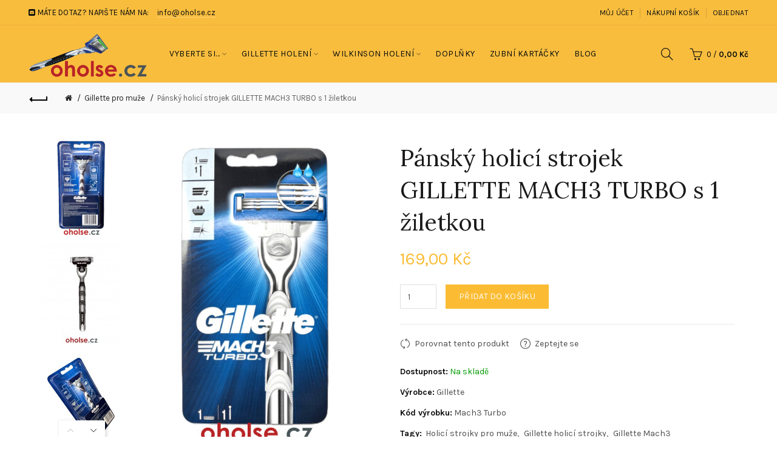

--- FILE ---
content_type: text/html; charset=utf-8
request_url: https://www.oholse.cz/gillette-pro-muze?product_id=96
body_size: 11817
content:
<!DOCTYPE html>
<!--[if IE]><![endif]-->
<!--[if IE 8 ]><html dir="ltr" lang="cs" class="ie8"><![endif]-->
<!--[if IE 9 ]><html dir="ltr" lang="cs" class="ie9"><![endif]-->
<!--[if (gt IE 9)|!(IE)]><!-->
<html dir="ltr" lang="cs">
<!--<![endif]-->
<head>
<meta charset="UTF-8" />
<meta name="viewport" content="width=device-width, initial-scale=1">
<meta http-equiv="X-UA-Compatible" content="IE=edge">
<title>Gillette Mach3 Turbo holicí strojek a žiletka Mach 3 Turbo</title>
<base href="https://www.oholse.cz/" />
<!-- Load essential resources -->
<script src="catalog/view/javascript/jquery/jquery-2.1.1.min.js"></script>
<link href="catalog/view/javascript/bootstrap/css/bootstrap.min.css" rel="stylesheet" media="screen" />
<script src="catalog/view/javascript/bootstrap/js/bootstrap.min.js"></script>
<script src="catalog/view/theme/basel/js/slick.min.js"></script>
<script src="catalog/view/theme/basel/js/basel_common.js"></script>
<!-- Main stylesheet -->
<link href="catalog/view/theme/basel/stylesheet/stylesheet.css" rel="stylesheet">
<!-- Mandatory Theme Settings CSS -->
<style id="basel-mandatory-css">.top_line {line-height:41px;}.header-main,.header-main .sign-in,#logo {line-height:94px;height:94px;}.sticky-enabled.sticky-active .sticky-header.short:not(.slidedown) .header-main,.sticky-enabled.offset250 .sticky-header.slidedown .header-main,.sticky-enabled.sticky-active .sticky-header.short .header-main .sign-in,.sticky-enabled.sticky-active .sticky-header.short:not(.slidedown) .header-main #logo,.sticky-enabled.sticky-active .header6 .sticky-header.short .header-main #logo {line-height:70px;height:70px;}@media (max-width: 991px) {.header-main,.sticky-enabled.offset250 .sticky-header.slidedown .header-main,#logo,.sticky-enabled.sticky-active .sticky-header.short .header-main #logo {line-height:70px;height:70px;}}.table-cell.menu-cell,.main-menu:not(.vertical) > ul,.main-menu:not(.vertical) > ul > li,.main-menu:not(.vertical) > ul > li > a,.main-menu:not(.vertical) > ul > li.dropdown-wrapper > a .fa-angle-down,.main-menu.vertical .menu-heading {line-height:68px;height:68px;}.sticky-enabled.sticky-active .table-cell.menu-cell:not(.vertical),.sticky-enabled.sticky-active .main-menu:not(.vertical) > ul,.sticky-enabled.sticky-active .main-menu:not(.vertical) > ul > li,.sticky-enabled.sticky-active .main-menu:not(.vertical) > ul > li > a,.sticky-enabled.sticky-active .main-menu:not(.vertical) > ul > li.dropdown-wrapper > a .fa-angle-down {line-height:70px;height:70px;}.full-search-wrapper .search-main input,.full-search-wrapper .search-category select {height:48px;min-height:48px;}@media (min-width: 992px) {.sticky-enabled.sticky-active .header3 .sticky-header-placeholder,.sticky-enabled.offset250 .header5 .header-main {padding-bottom:70px;}}#logo img {max-width:195px;}</style>
<!-- Plugin Stylesheet(s) -->
<link href="catalog/view/javascript/jquery/magnific/magnific-popup.css" rel="stylesheet" media="screen" />
<link href="catalog/view/javascript/jquery/datetimepicker/bootstrap-datetimepicker.min.css" rel="stylesheet" media="screen" />
<link href="//fonts.googleapis.com/css?family=Karla:400,400i,700,700i%7CLora:400,400i" rel="stylesheet" media="screen" />
<!-- Pluing scripts(s) -->
<script src="catalog/view/javascript/jquery/magnific/jquery.magnific-popup.min.js"></script>
<script src="catalog/view/javascript/jquery/datetimepicker/moment/moment.min.js"></script>
<script src="catalog/view/javascript/jquery/datetimepicker/moment/moment-with-locales.min.js"></script>
<script src="catalog/view/javascript/jquery/datetimepicker/bootstrap-datetimepicker.min.js"></script>
<script src="catalog/view/theme/basel/js/theia-sticky-sidebar.min.js"></script>
<!-- Page specific meta information -->
<link href="https://www.oholse.cz/index.php?route=product/product&amp;product_id=96" rel="canonical" />
<meta property="og:image" content="https://www.oholse.cz/image/cache/catalog/Mach3-Turbo/Strojek-1-Ziletka/mach3-turbo-holici-strojek-od-gillette-pro-muze-406x516.jpg" />
<link href="https://www.oholse.cz/image/catalog/cart.png" rel="icon" />
<!-- Analytic tools -->
<!-- Custom Color Scheme -->
<style id="basel-color-scheme">a:hover, a:focus, .menu-cell .dropdown-inner a:hover, .link-hover-color:hover, .primary-color, .cm_item .primary-color, .nav-tabs.text-center.nav-tabs-sm > li.active {color:#b82426;}.primary-bg-color, .widget-title-style2 .widget .widget-title-separator:after, .nav-tabs.text-center.nav-tabs-sm > li.active > a:after,.nav-tabs > li > a:hover,.nav-tabs > li > a:focus,.nav-tabs > li.active > a,.nav-tabs > li.active > a:hover,.nav-tabs > li.active > a:focus {background-color:#b82426;}div.ui-slider-range.ui-widget-header, .ui-state-default, .ui-widget-content .ui-state-default {background:#b82426 !important;}.primary-color-border, .nav-tabs {border-color:#b82426!important;}.top_notificaiton {background-color:#0a0f0d;}.top_notificaiton, .top_notificaiton a {color:#fffbf0;}.top_line {background-color:#f9bd3e;}.top_line, .top_line a {color:#0a0f0d;}.top_line .anim-underline:after, .top_line .links ul > li + li:before, .top_line .links .setting-ul > .setting-li:before {background-color:#0a0f0d;}.header-style {background-color:#f9bd3e;}.header-main, .header-main a:not(.btn), .header-main .main-menu > ul > li > a:hover {color:#0a0f0d;}.header-main .sign-in:after, .header-main .anim-underline:after, .header-main .sign-in .anim-underline:after {background-color:#0a0f0d;}.main-menu:not(.vertical) > ul > li:hover > a > .top, .header-main .shortcut-wrapper:hover .icon-magnifier, .header-main #cart:hover .shortcut-wrapper {opacity:0.8;}.shortcut-wrapper .counter {background-color:#b82426;}.header-bottom, .menu-style {background-color:#0a0f0d;}.menu-style .main-menu a > .top,.menu-style .main-menu a > .fa-angle-down, .menu-style .main-menu .search-trigger {color:#fffbf0;}.menu-tag.sale {background-color:#b82426;}.menu-tag.sale:before {color:#b82426;}.menu-tag.new {background-color:#b82426;}.menu-tag.new:before {color:#b82426;}.vertical-menu-bg, .vertical-menu-bg.dropdown-content {background-color:#0a0f0d;}.main-menu.vertical > ul > li:hover > a {background-color:#fbbc34;}.title_in_bc .breadcrumb-holder {background-color:#b82426;}.title_in_bc .breadcrumb-holder, .title_in_bc .breadcrumb-holder .basel-back-btn {color:#fffbf0;}.title_in_bc .basel-back-btn>i,.title_in_bc .basel-back-btn>i:after {background-color:#fffbf0;}.btn-primary, a.btn-primary,.btn-neutral {background-color:#fbbc34;color:#fffbf0;}.btn-primary:hover,.btn-primary.active,.btn-primary:focus,.btn-default:hover,.btn-default.active,.btn-default:focus {background-color:#b82426!important;color:#fffbf0 !important;}.btn-contrast-outline {border-color:#b82426;color:#b82426;}.btn-contrast, a.btn-contrast, .btn-contrast-outline:hover {background-color:#b82426;}.sale_badge {background-color:#b82426;color:#fffbf0}.new_badge {background-color:#fffbf0;color:#0a0f0d}.price, #cart-content .totals tbody > tr:last-child > td:last-child {color:#fbbc34}#footer {background-color:#f9bd3e;}#footer, #footer a, #footer a:hover, #footer h5 {color:#0a0f0d;}#footer .footer-copyright:before {background-color:#0a0f0d;opacity:0.05;}#footer h5:after {background-color:#b82426;}body.boxed-layout {background-color:#ececec;}body.boxed-layout {background-position:center center;background-repeat:no-repeat;background-size:auto;background-attachment:scroll;background-image:url(https://www.oholse.cz/image/catalog/oholse-logo.png);};</style>
</head>
<body class="product-product-96 product-style2 global-cart-basket sticky-enabled wishlist_disabled hide_ex_tax default_bc full_width_bc normal_height_bc">
<div class="main-menu-wrapper hidden-md hidden-lg">
<ul class="mobile-top">
    <li class="mobile-lang-curr"></li>
        <li class="search">
        <div class="search-holder-mobile">
        <input type="text" name="search-mobile" value="" placeholder="" class="form-control" /><a class="fa fa-search"></a>
        </div>
    </li>
    </ul>
<ul class="categories">
<!-- Mega menu -->




  		                              


<!-- Top level items -->
<li class=" has-sub dropdown-wrapper from-bottom">
<a  class=" ">
<span class="top">Vyberte si...</span><i class='fa fa-angle-down'></i>
</a>
<!-- Sub Menu items -->
<!-- if full width -->
<div class="dropdown-content sub-holder dropdown-left narrow" style="background-image:url('https://www.oholse.cz/image/catalog/panacek-radce-ziletek-oholse.png');
background-position:right top;
">


<div class="dropdown-inner">
<div class="row">




<div class="col-xs-12 col-sm-2 ">
<div class="menu-item">
<h4 class="column-title"><b>Pánské žiletky podle strojku...</b></h4>
<!-- HTML CONTENT -->
<div class="html hover-menu">
<ul>
<li><b>Potřebuji žiletky pro svůj pánský strojek od Gillette řady...</b></li>
<li><a href="https://www.oholse.cz/gillette-pro-muze/ziletky-gillette-pro-muze/ziletky-rada-fusion">Fusion</a></li>
<li><a href="https://www.oholse.cz/gillette-pro-muze/ziletky-gillette-pro-muze/ziletky-rada-mach3">Mach3</a></li>
<li><a href="https://www.oholse.cz/gillette-pro-muze/ziletky-gillette-pro-muze/ziletky-rada-sensor">Sensor</a></li>
<li><a href="https://www.oholse.cz/gillette-pro-muze/ziletky-gillette-pro-muze">Jiné</a></li>
<li><b>Potřebuji žiletky pro svůj pánský strojek od Wilkinson řady...</b></li>
<li><a href="https://www.oholse.cz/wilkinson-pro-muze/quattro">Quattro</a></li>
<li><a href="https://www.oholse.cz/wilkinson-pro-muze/hydro">Hydro</a></li>
</ul>
</div>
</div>
</div>




<div class="col-xs-12 col-sm-2 ">
<div class="menu-item">
<h4 class="column-title"><b>Dámské žiletky podle strojku...</b></h4>
<!-- HTML CONTENT -->
<div class="html hover-menu">
<ul>
<li><b>Potřebuji žiletky pro svůj dámský strojek od Gillette řady Venus...</b></li>
<li><a href="https://www.oholse.cz/gillette-pro-zeny/ziletky-pro-zeny">Můžete využít kterékoliv žiletky</a></li>
<li><b>Potřebuji žiletky pro svůj dámský strojek od Wilkinson řady...</b></li>
<li><a href="https://www.oholse.cz/wilkinson-pro-zeny/rada-quattro">Quattro</a></li>
<li><a href="https://www.oholse.cz/wilkinson-pro-zeny/ziletky-damske">Lady Protector</a></li>
<li><a href="https://www.oholse.cz/wilkinson-pro-zeny/rada-intuition">Intuition</a></li>
</ul>
</div>
</div>
</div>




<div class="col-xs-12 col-sm-2 ">
<div class="menu-item">
<h4 class="column-title"><b>Pánský strojek podle žiletek...</b></h4>
<!-- HTML CONTENT -->
<div class="html hover-menu">
<ul>
<li><b>Potřebuji holicí strojek pro své pánské žiletky od Gillette řady...</b></li>
<li><a href="https://www.oholse.cz/gillette-pro-muze/panske-strojky-gillette/strojky-rada-fusion">Fusion</a></li>
<li><a href="https://www.oholse.cz/gillette-pro-muze/panske-strojky-gillette/strojky-rada-mach3">Mach3</a></li>
<li><a href="https://www.oholse.cz/gillette-pro-muze/panske-strojky-gillette/strojky-rada-sensor">Sensor</a></li>
<li><a href="https://www.oholse.cz/gillette-pro-muze/panske-strojky-gillette">Jiný</a></li>
<li><b>Potřebuji holicí strojek pro své pánské žiletky od Wilkinson řady...</b></li>
<li><a href="https://www.oholse.cz/wilkinson-pro-muze/quattro">Quattro</a></li>
<li><a href="https://www.oholse.cz/wilkinson-pro-muze/hydro">Hydro</a></li>
<li><a href="https://www.oholse.cz/wilkinson-pro-muze/panske-hlavice">Jiný</a></li>
</ul>
</div>
</div>
</div>




<div class="col-xs-12 col-sm-2 ">
<div class="menu-item">
<h4 class="column-title"><b>Dámský strojek podle žiletek...</b></h4>
<!-- HTML CONTENT -->
<div class="html hover-menu">
<ul>
<li><b>Potřebuji holicí strojek pro své dámské žiletky od Gillette řady Venus...</b></li>
<li><a href="https://www.oholse.cz/gillette-pro-zeny/ziletky-pro-zeny">Můžete využít kterékoliv žiletky</a></li>
<li><b>Potřebuji holicí strojek pro své dámské žiletky od Wilkinson řady...</b></li>
<li><a href="https://www.oholse.cz/wilkinson-pro-zeny/rada-quattro">Quattro</a></li>
<li><a href="https://www.oholse.cz/wilkinson-pro-zeny/strojky-pro-zeny">Lady Protector</a></li>
<li><a href="https://www.oholse.cz/wilkinson-pro-zeny/rada-intuition">Intuition</a></li>
</ul>
</div>
</div>
</div>
</div> <!-- row -->
</div>


</div>
</li>



  		                              


<!-- Top level items -->
<li class=" has-sub dropdown-wrapper from-bottom">
<a  class=" ">
<span class="top">Gillette holení</span><i class='fa fa-angle-down'></i>
</a>
<!-- Sub Menu items -->
<!-- if full width -->
<div class="dropdown-content sub-holder dropdown-left narrow" style="">


<div class="dropdown-inner">
<div class="row">




<div class="col-xs-12 col-sm-2 ">
<div class="menu-item">
<h4 class="column-title"><b>Žiletky Gillette pro muže</b></h4>
<!-- HTML CONTENT -->
<div class="html hover-menu">
<ul>
<li><a href="https://www.oholse.cz/gillette-pro-muze/ziletky-gillette-pro-muze/ziletky-rada-fusion">Řada Fusion</a></li>
<li><a href="https://www.oholse.cz/gillette-pro-muze/ziletky-gillette-pro-muze/ziletky-rada-mach3">Řada Mach3</a></li>
<li><a href="https://www.oholse.cz/gillette-pro-muze/ziletky-gillette-pro-muze/ziletky-rada-sensor">Řada Sensor</a></li>
<li><a href="https://www.oholse.cz/gillette-pro-muze/ziletky-gillette-pro-muze">Další žiletky</a></li>
</li>
</ul>
</div>
</div>
</div>




<div class="col-xs-12 col-sm-2 ">
<div class="menu-item">
<h4 class="column-title"><b>Žiletky Gillette pro ženy</b></h4>
<!-- HTML CONTENT -->
<div class="html hover-menu">
<ul>
<li><a href="https://www.oholse.cz/gillette-pro-zeny/ziletky-pro-zeny">Dámské žiletky Gillette</a></li>
</ul>
</div>
</div>
</div>




<div class="col-xs-12 col-sm-2 ">
<div class="menu-item">
<h4 class="column-title"><b>Holicí strojky Gillette pro muže</b></h4>
<!-- HTML CONTENT -->
<div class="html hover-menu">
<ul>
<li><a href="https://www.oholse.cz/gillette-pro-muze/panske-strojky-gillette/strojky-rada-fusion">Řada Fusion</a></li>
<li><a href="https://www.oholse.cz/gillette-pro-muze/panske-strojky-gillette/strojky-rada-mach3">Řada Mach3</a></li>
<li><a href="https://www.oholse.cz/gillette-pro-muze/panske-strojky-gillette/strojky-rada-sensor">Řada Sensor</a></li>
<li><a href="https://www.oholse.cz/gillette-pro-muze/panske-strojky-gillette">Další holicí strojky</a></li>
</ul>
</div>
</div>
</div>




<div class="col-xs-12 col-sm-2 ">
<div class="menu-item">
<h4 class="column-title"><b>Holicí strojky Gillette pro ženy</b></h4>
<!-- HTML CONTENT -->
<div class="html hover-menu">
<ul>
<li><a href="https://www.oholse.cz/gillette-pro-zeny/holici-strojky-zeny">Dámské holicí strojky Gillette</a></li>
</ul>
</div>
</div>
</div>




<div class="col-xs-12 col-sm-2 ">
<div class="menu-item">
<h4 class="column-title"><b>Gely &amp; Pěny</b></h4>
<!-- HTML CONTENT -->
<div class="html hover-menu">
<ul>
<li><a href="https://www.oholse.cz/doplnky-pro-holeni">Gely & pěny pro holení</a></li>
</ul>
</div>
</div>
</div>
</div> <!-- row -->
</div>


</div>
</li>



  		                              


<!-- Top level items -->
<li class=" has-sub dropdown-wrapper from-bottom">
<a  class=" ">
<span class="top">Wilkinson holení</span><i class='fa fa-angle-down'></i>
</a>
<!-- Sub Menu items -->
<!-- if full width -->
<div class="dropdown-content sub-holder dropdown-left narrow" style="">


<div class="dropdown-inner">
<div class="row">




<div class="col-xs-12 col-sm-2 ">
<div class="menu-item">
<h4 class="column-title"><b>Žiletky Wilkinson pro muže</b></h4>
<!-- HTML CONTENT -->
<div class="html hover-menu">
<ul>
<li><a href="https://www.oholse.cz/wilkinson-pro-muze/quattro">Řada Quattro</a></li>
<li><a href="https://www.oholse.cz/wilkinson-pro-muze/hydro">Řada Hydro</a></li>
<li><a href="https://www.oholse.cz/wilkinson-pro-muze/panske-hlavice">Další žiletky</a></li>
</li>
</ul>
</div>
</div>
</div>




<div class="col-xs-12 col-sm-2 ">
<div class="menu-item">
<h4 class="column-title"><b>Žiletky Wilkinson pro ženy</b></h4>
<!-- HTML CONTENT -->
<div class="html hover-menu">
<ul>
<li><a href="https://www.oholse.cz/wilkinson-pro-zeny/rada-quattro">Řada Quattro</a></li>
<li><a href="https://www.oholse.cz/wilkinson-pro-zeny/ziletky-damske">Řada Lady Protector</a></li>
<li><a href="https://www.oholse.cz/wilkinson-pro-zeny/rada-intuition">Řada Intuition</a></li>
<li><a href="https://www.oholse.cz/wilkinson-pro-zeny/ziletky-damske">Další žiletky</a></li>
</ul>
</div>
</div>
</div>




<div class="col-xs-12 col-sm-2 ">
<div class="menu-item">
<h4 class="column-title"><b>Holicí strojky Wilkinson pro muže</b></h4>
<!-- HTML CONTENT -->
<div class="html hover-menu">
<ul>
<li><a href="https://www.oholse.cz/wilkinson-pro-muze/quattro">Řada Quattro</a></li>
<li><a href="https://www.oholse.cz/wilkinson-pro-muze/hydro">Řada Hydro</a></li>
<li><a href="https://www.oholse.cz/wilkinson-pro-muze/holici-strojky-muze">Další holicí strojky</a></li>
</ul>
</div>
</div>
</div>




<div class="col-xs-12 col-sm-2 ">
<div class="menu-item">
<h4 class="column-title"><b>Holicí strojky Wilkinson pro ženy</b></h4>
<!-- HTML CONTENT -->
<div class="html hover-menu">
<ul>
<li><a href="https://www.oholse.cz/wilkinson-pro-zeny/rada-quattro">Řada Quattro</a></li>
<li><a href="https://www.oholse.cz/wilkinson-pro-zeny/strojky-pro-zeny">Řada Lady Protector</a></li>
<li><a href="https://www.oholse.cz/wilkinson-pro-zeny/rada-intuition">Řada Intuition</a></li>
<li><a href="https://www.oholse.cz/wilkinson-pro-zeny/strojky-pro-zeny">Další holicí strojky</a></li>
</ul>
</div>
</div>
</div>




<div class="col-xs-12 col-sm-2 ">
<div class="menu-item">
<h4 class="column-title"><b>Gely &amp; Pěny</b></h4>
<!-- HTML CONTENT -->
<div class="html hover-menu">
<ul>
<li><a href="https://www.oholse.cz/doplnky-pro-holeni">Gely & pěny pro holení</a></li>
</ul>
</div>
</div>
</div>
</div> <!-- row -->
</div>


</div>
</li>



                            


<!-- Top level items -->
<li class="">
<a  href="https://www.oholse.cz/doplnky-pro-holeni"  class=" ">
<span class="top">Doplňky</span>
</a>
</li>



                            


<!-- Top level items -->
<li class="">
<a  href="https://www.oholse.cz/nahradni-kartacky"  class=" ">
<span class="top">Zubní kartáčky</span>
</a>
</li>



                            


<!-- Top level items -->
<li class="">
<a  href="index.php?route=extension/blog/home"  class=" ">
<span class="top">Blog</span>
</a>
</li></ul>
<ul class="categories">
    <li class="static-link"><a class="anim-underline"  href="https://www.oholse.cz/index.php?route=account/account" title="Můj účet">Můj účet</a></li>
<li class="static-link is_wishlist"><a class="anim-underline wishlist-total" href="https://www.oholse.cz/index.php?route=account/wishlist" title="Seznam přání (0)"><span>Seznam přání (0)</span></a></li>
<li class="static-link"><a class="anim-underline"  href="https://www.oholse.cz/index.php?route=checkout/cart" title="Nákupní košík">Nákupní košík</a></li>
<li class="static-link"><a class="anim-underline"  href="https://www.oholse.cz/index.php?route=checkout/checkout" title="Objednat">Objednat</a></li>
</ul>
</div>
<span class="body-cover menu-closer"></span><div class="outer-container main-wrapper">
<div class="header-wrapper header2 fixed-header-possible">

<div class="top_line">
  <div class="container full-width">
  	<div class="table">
        <div class="table-cell left sm-text-center xs-text-center">
            <div class="promo-message"><i class="fa fa-envelope-square"></i> MÁTE DOTAZ? NAPIŠTE NÁM NA: <span style="margin-left:10px; border-bottom: 1px solid rgba(255,255,255,0.3);">info@oholse.cz</span></div>
        </div>
        <div class="table-cell text-right hidden-xs hidden-sm">
            <div class="links">
            <ul>
            <li class="static-link"><a class="anim-underline"  href="https://www.oholse.cz/index.php?route=account/account" title="Můj účet">Můj účet</a></li>
<li class="static-link is_wishlist"><a class="anim-underline wishlist-total" href="https://www.oholse.cz/index.php?route=account/wishlist" title="Seznam přání (0)"><span>Seznam přání (0)</span></a></li>
<li class="static-link"><a class="anim-underline"  href="https://www.oholse.cz/index.php?route=checkout/cart" title="Nákupní košík">Nákupní košík</a></li>
<li class="static-link"><a class="anim-underline"  href="https://www.oholse.cz/index.php?route=checkout/checkout" title="Objednat">Objednat</a></li>
            </ul>
                        </div>
        </div>
    </div> <!-- .table ends -->
  </div> <!-- .container ends -->
</div> <!-- .top_line ends -->
<span class="table header-main sticky-header-placeholder">&nbsp;</span>
<div class="sticky-header outer-container header-style">
  <div class="container full-width">
    <div class="table header-main menu-aligned-left">
    
    <div class="table-cell text-left w20 logo">
    	        <div id="logo">
    	<a href="https://www.oholse.cz/index.php?route=common/home"><img src="https://www.oholse.cz/image/catalog/oholse-logo.png" title="oholse.cz - nejlevnější obchod s holicími potřebami" alt="oholse.cz - nejlevnější obchod s holicími potřebami" /></a>
        </div>
    	    </div>
    
        <div class="table-cell text-center w60 menu-cell hidden-xs hidden-sm">
        <div class="main-menu">
            <ul class="categories">
               
                <!-- Mega menu -->
                                



  		                              


<!-- Top level items -->
<li class=" has-sub dropdown-wrapper from-bottom">
<a  class=" ">
<span class="top">Vyberte si...</span><i class='fa fa-angle-down'></i>
</a>
<!-- Sub Menu items -->
<!-- if full width -->
<div class="dropdown-content sub-holder dropdown-left" style="width:1100px;background-image:url('https://www.oholse.cz/image/catalog/panacek-radce-ziletek-oholse.png');
background-position:right top;
">


<div class="dropdown-inner">
<div class="row">




<div class="col-xs-12 col-sm-2 ">
<div class="menu-item">
<h4 class="column-title"><b>Pánské žiletky podle strojku...</b></h4>
<!-- HTML CONTENT -->
<div class="html hover-menu">
<ul>
<li><b>Potřebuji žiletky pro svůj pánský strojek od Gillette řady...</b></li>
<li><a href="https://www.oholse.cz/gillette-pro-muze/ziletky-gillette-pro-muze/ziletky-rada-fusion">Fusion</a></li>
<li><a href="https://www.oholse.cz/gillette-pro-muze/ziletky-gillette-pro-muze/ziletky-rada-mach3">Mach3</a></li>
<li><a href="https://www.oholse.cz/gillette-pro-muze/ziletky-gillette-pro-muze/ziletky-rada-sensor">Sensor</a></li>
<li><a href="https://www.oholse.cz/gillette-pro-muze/ziletky-gillette-pro-muze">Jiné</a></li>
<li><b>Potřebuji žiletky pro svůj pánský strojek od Wilkinson řady...</b></li>
<li><a href="https://www.oholse.cz/wilkinson-pro-muze/quattro">Quattro</a></li>
<li><a href="https://www.oholse.cz/wilkinson-pro-muze/hydro">Hydro</a></li>
</ul>
</div>
</div>
</div>




<div class="col-xs-12 col-sm-2 ">
<div class="menu-item">
<h4 class="column-title"><b>Dámské žiletky podle strojku...</b></h4>
<!-- HTML CONTENT -->
<div class="html hover-menu">
<ul>
<li><b>Potřebuji žiletky pro svůj dámský strojek od Gillette řady Venus...</b></li>
<li><a href="https://www.oholse.cz/gillette-pro-zeny/ziletky-pro-zeny">Můžete využít kterékoliv žiletky</a></li>
<li><b>Potřebuji žiletky pro svůj dámský strojek od Wilkinson řady...</b></li>
<li><a href="https://www.oholse.cz/wilkinson-pro-zeny/rada-quattro">Quattro</a></li>
<li><a href="https://www.oholse.cz/wilkinson-pro-zeny/ziletky-damske">Lady Protector</a></li>
<li><a href="https://www.oholse.cz/wilkinson-pro-zeny/rada-intuition">Intuition</a></li>
</ul>
</div>
</div>
</div>




<div class="col-xs-12 col-sm-2 ">
<div class="menu-item">
<h4 class="column-title"><b>Pánský strojek podle žiletek...</b></h4>
<!-- HTML CONTENT -->
<div class="html hover-menu">
<ul>
<li><b>Potřebuji holicí strojek pro své pánské žiletky od Gillette řady...</b></li>
<li><a href="https://www.oholse.cz/gillette-pro-muze/panske-strojky-gillette/strojky-rada-fusion">Fusion</a></li>
<li><a href="https://www.oholse.cz/gillette-pro-muze/panske-strojky-gillette/strojky-rada-mach3">Mach3</a></li>
<li><a href="https://www.oholse.cz/gillette-pro-muze/panske-strojky-gillette/strojky-rada-sensor">Sensor</a></li>
<li><a href="https://www.oholse.cz/gillette-pro-muze/panske-strojky-gillette">Jiný</a></li>
<li><b>Potřebuji holicí strojek pro své pánské žiletky od Wilkinson řady...</b></li>
<li><a href="https://www.oholse.cz/wilkinson-pro-muze/quattro">Quattro</a></li>
<li><a href="https://www.oholse.cz/wilkinson-pro-muze/hydro">Hydro</a></li>
<li><a href="https://www.oholse.cz/wilkinson-pro-muze/panske-hlavice">Jiný</a></li>
</ul>
</div>
</div>
</div>




<div class="col-xs-12 col-sm-2 ">
<div class="menu-item">
<h4 class="column-title"><b>Dámský strojek podle žiletek...</b></h4>
<!-- HTML CONTENT -->
<div class="html hover-menu">
<ul>
<li><b>Potřebuji holicí strojek pro své dámské žiletky od Gillette řady Venus...</b></li>
<li><a href="https://www.oholse.cz/gillette-pro-zeny/ziletky-pro-zeny">Můžete využít kterékoliv žiletky</a></li>
<li><b>Potřebuji holicí strojek pro své dámské žiletky od Wilkinson řady...</b></li>
<li><a href="https://www.oholse.cz/wilkinson-pro-zeny/rada-quattro">Quattro</a></li>
<li><a href="https://www.oholse.cz/wilkinson-pro-zeny/strojky-pro-zeny">Lady Protector</a></li>
<li><a href="https://www.oholse.cz/wilkinson-pro-zeny/rada-intuition">Intuition</a></li>
</ul>
</div>
</div>
</div>
</div> <!-- row -->
</div>


</div>
</li>                                



  		                              


<!-- Top level items -->
<li class=" has-sub dropdown-wrapper from-bottom">
<a  class=" ">
<span class="top">Gillette holení</span><i class='fa fa-angle-down'></i>
</a>
<!-- Sub Menu items -->
<!-- if full width -->
<div class="dropdown-content sub-holder dropdown-left" style="width:1100px;">


<div class="dropdown-inner">
<div class="row">




<div class="col-xs-12 col-sm-2 ">
<div class="menu-item">
<h4 class="column-title"><b>Žiletky Gillette pro muže</b></h4>
<!-- HTML CONTENT -->
<div class="html hover-menu">
<ul>
<li><a href="https://www.oholse.cz/gillette-pro-muze/ziletky-gillette-pro-muze/ziletky-rada-fusion">Řada Fusion</a></li>
<li><a href="https://www.oholse.cz/gillette-pro-muze/ziletky-gillette-pro-muze/ziletky-rada-mach3">Řada Mach3</a></li>
<li><a href="https://www.oholse.cz/gillette-pro-muze/ziletky-gillette-pro-muze/ziletky-rada-sensor">Řada Sensor</a></li>
<li><a href="https://www.oholse.cz/gillette-pro-muze/ziletky-gillette-pro-muze">Další žiletky</a></li>
</li>
</ul>
</div>
</div>
</div>




<div class="col-xs-12 col-sm-2 ">
<div class="menu-item">
<h4 class="column-title"><b>Žiletky Gillette pro ženy</b></h4>
<!-- HTML CONTENT -->
<div class="html hover-menu">
<ul>
<li><a href="https://www.oholse.cz/gillette-pro-zeny/ziletky-pro-zeny">Dámské žiletky Gillette</a></li>
</ul>
</div>
</div>
</div>




<div class="col-xs-12 col-sm-2 ">
<div class="menu-item">
<h4 class="column-title"><b>Holicí strojky Gillette pro muže</b></h4>
<!-- HTML CONTENT -->
<div class="html hover-menu">
<ul>
<li><a href="https://www.oholse.cz/gillette-pro-muze/panske-strojky-gillette/strojky-rada-fusion">Řada Fusion</a></li>
<li><a href="https://www.oholse.cz/gillette-pro-muze/panske-strojky-gillette/strojky-rada-mach3">Řada Mach3</a></li>
<li><a href="https://www.oholse.cz/gillette-pro-muze/panske-strojky-gillette/strojky-rada-sensor">Řada Sensor</a></li>
<li><a href="https://www.oholse.cz/gillette-pro-muze/panske-strojky-gillette">Další holicí strojky</a></li>
</ul>
</div>
</div>
</div>




<div class="col-xs-12 col-sm-2 ">
<div class="menu-item">
<h4 class="column-title"><b>Holicí strojky Gillette pro ženy</b></h4>
<!-- HTML CONTENT -->
<div class="html hover-menu">
<ul>
<li><a href="https://www.oholse.cz/gillette-pro-zeny/holici-strojky-zeny">Dámské holicí strojky Gillette</a></li>
</ul>
</div>
</div>
</div>




<div class="col-xs-12 col-sm-2 ">
<div class="menu-item">
<h4 class="column-title"><b>Gely &amp; Pěny</b></h4>
<!-- HTML CONTENT -->
<div class="html hover-menu">
<ul>
<li><a href="https://www.oholse.cz/doplnky-pro-holeni">Gely & pěny pro holení</a></li>
</ul>
</div>
</div>
</div>
</div> <!-- row -->
</div>


</div>
</li>                                



  		                              


<!-- Top level items -->
<li class=" has-sub dropdown-wrapper from-bottom">
<a  class=" ">
<span class="top">Wilkinson holení</span><i class='fa fa-angle-down'></i>
</a>
<!-- Sub Menu items -->
<!-- if full width -->
<div class="dropdown-content sub-holder dropdown-left" style="width:1100px;">


<div class="dropdown-inner">
<div class="row">




<div class="col-xs-12 col-sm-2 ">
<div class="menu-item">
<h4 class="column-title"><b>Žiletky Wilkinson pro muže</b></h4>
<!-- HTML CONTENT -->
<div class="html hover-menu">
<ul>
<li><a href="https://www.oholse.cz/wilkinson-pro-muze/quattro">Řada Quattro</a></li>
<li><a href="https://www.oholse.cz/wilkinson-pro-muze/hydro">Řada Hydro</a></li>
<li><a href="https://www.oholse.cz/wilkinson-pro-muze/panske-hlavice">Další žiletky</a></li>
</li>
</ul>
</div>
</div>
</div>




<div class="col-xs-12 col-sm-2 ">
<div class="menu-item">
<h4 class="column-title"><b>Žiletky Wilkinson pro ženy</b></h4>
<!-- HTML CONTENT -->
<div class="html hover-menu">
<ul>
<li><a href="https://www.oholse.cz/wilkinson-pro-zeny/rada-quattro">Řada Quattro</a></li>
<li><a href="https://www.oholse.cz/wilkinson-pro-zeny/ziletky-damske">Řada Lady Protector</a></li>
<li><a href="https://www.oholse.cz/wilkinson-pro-zeny/rada-intuition">Řada Intuition</a></li>
<li><a href="https://www.oholse.cz/wilkinson-pro-zeny/ziletky-damske">Další žiletky</a></li>
</ul>
</div>
</div>
</div>




<div class="col-xs-12 col-sm-2 ">
<div class="menu-item">
<h4 class="column-title"><b>Holicí strojky Wilkinson pro muže</b></h4>
<!-- HTML CONTENT -->
<div class="html hover-menu">
<ul>
<li><a href="https://www.oholse.cz/wilkinson-pro-muze/quattro">Řada Quattro</a></li>
<li><a href="https://www.oholse.cz/wilkinson-pro-muze/hydro">Řada Hydro</a></li>
<li><a href="https://www.oholse.cz/wilkinson-pro-muze/holici-strojky-muze">Další holicí strojky</a></li>
</ul>
</div>
</div>
</div>




<div class="col-xs-12 col-sm-2 ">
<div class="menu-item">
<h4 class="column-title"><b>Holicí strojky Wilkinson pro ženy</b></h4>
<!-- HTML CONTENT -->
<div class="html hover-menu">
<ul>
<li><a href="https://www.oholse.cz/wilkinson-pro-zeny/rada-quattro">Řada Quattro</a></li>
<li><a href="https://www.oholse.cz/wilkinson-pro-zeny/strojky-pro-zeny">Řada Lady Protector</a></li>
<li><a href="https://www.oholse.cz/wilkinson-pro-zeny/rada-intuition">Řada Intuition</a></li>
<li><a href="https://www.oholse.cz/wilkinson-pro-zeny/strojky-pro-zeny">Další holicí strojky</a></li>
</ul>
</div>
</div>
</div>




<div class="col-xs-12 col-sm-2 ">
<div class="menu-item">
<h4 class="column-title"><b>Gely &amp; Pěny</b></h4>
<!-- HTML CONTENT -->
<div class="html hover-menu">
<ul>
<li><a href="https://www.oholse.cz/doplnky-pro-holeni">Gely & pěny pro holení</a></li>
</ul>
</div>
</div>
</div>
</div> <!-- row -->
</div>


</div>
</li>                                



                            


<!-- Top level items -->
<li class="">
<a  href="https://www.oholse.cz/doplnky-pro-holeni"  class=" ">
<span class="top">Doplňky</span>
</a>
</li>                                



                            


<!-- Top level items -->
<li class="">
<a  href="https://www.oholse.cz/nahradni-kartacky"  class=" ">
<span class="top">Zubní kartáčky</span>
</a>
</li>                                



                            


<!-- Top level items -->
<li class="">
<a  href="index.php?route=extension/blog/home"  class=" ">
<span class="top">Blog</span>
</a>
</li>                                          </ul>
        </div>
    </div>
        
    <div class="table-cell w20 shortcuts text-right"> 
       
       <div class="font-zero">
        
                <div class="icon-element">
        <div class="dropdown-wrapper-click from-top hidden-sx hidden-sm hidden-xs">
        <a class="shortcut-wrapper search-trigger from-top clicker">
        <i class="icon-magnifier icon"></i>
        </a>
        <div class="dropdown-content dropdown-right">
        <div class="search-dropdown-holder">
        <div class="search-holder">
        <div class="search-field">
<input type="text" name="search" value="" placeholder="Hledat" class="form-control main-search-input" />
<span class="btn btn-contrast do-search main">Hledat</span>
</div>
<script>
$(document).ready(function() {
$('.search-holder-mobile input[name=\'search-mobile\']').attr("placeholder", "Hledat").attr("value", "");
});
</script>
        </div>
        </div>
        </div>
        </div>
        </div>
                
        <div class="icon-element is_wishlist">
        <a class="shortcut-wrapper wishlist" href="https://www.oholse.cz/index.php?route=account/wishlist">
        <div class="wishlist-hover"><i class="icon-heart icon"></i><span class="counter wishlist-counter">0</span></div>
        </a>
        </div>
        
        <div class="icon-element catalog_hide">
        <div id="cart" class="dropdown-wrapper from-top">
        <a href="https://www.oholse.cz/index.php?route=checkout/cart" class="shortcut-wrapper cart">
        <i id="cart-icon" class="global-cart icon"></i> <span id="cart-total" class="nowrap">
        <span class="counter cart-total-items">0</span> <span class="slash hidden-md hidden-sm hidden-xs">/</span>&nbsp;<b class="cart-total-amount hidden-sm hidden-xs">0,00 Kč</b>
        </span>
        </a>
        <div class="dropdown-content dropdown-right hidden-sm hidden-xs">
          <ul id="cart-content">
        <li>
      <div class="table empty">
      <div class="table-cell"><i class="global-cart"></i></div>
      <div class="table-cell">Váš nákupní košík je prázdný!</div>
      </div>
    </li>
      </ul>
        </div>
		</div>
        </div>
        
        <div class="icon-element">
        <a class="shortcut-wrapper menu-trigger hidden-md hidden-lg">
        <i class="icon-line-menu icon"></i>
        </a>
        </div>
        
       </div>
        
    </div>
    
    </div> <!-- .table.header_main ends -->
  </div> <!-- .container ends -->
</div> <!-- .sticky ends -->

</div> <!-- .header_wrapper ends --><!-- breadcrumb -->
<div class="breadcrumb-holder">
<div class="container">
<span id="title-holder">&nbsp;</span>
<div class="links-holder">
<a class="basel-back-btn" onClick="history.go(-1); return false;"><i></i></a><span>&nbsp;</span>
</div>
</div>
</div>
<div class="container">

</div>

<style>
.product-page .image-area {
	 
		width: 556px;
	}
.product-page .main-image {
	width:406px;	
}
.product-page .image-additional {
	 
		width: 130px;
		height: 516px;
	}
.product-page .image-additional.has-arrows {
	 
		height: 476px;
	}
@media (min-width: 992px) and (max-width: 1199px) {
.product-page .image-area {
	 
		width: 448.8px;
	}
.product-page .main-image {
	width:324.8px;	
}
.product-page .image-additional {
	 
		width: 104px;
		height: 412.8px;
	}
}
</style>

<ul class="breadcrumb">
        <li><a href="https://www.oholse.cz/index.php?route=common/home"><i class="fa fa-home"></i></a></li>
        <li><a href="https://www.oholse.cz/gillette-pro-muze">Gillette pro muže</a></li>
        <li><a href="https://www.oholse.cz/gillette-pro-muze?product_id=96">Pánský holicí strojek GILLETTE MACH3 TURBO s 1 žiletkou</a></li>
      </ul>

<div class="container product-layout images-left">
  
  <div class="row">
                <div id="content" class="product-main no-min-height col-sm-12">
    
    
    <div class="table product-info product-page">
     
     <div class="table-cell left">
     
          <div class="image-area " id="gallery">
            
                <div class="main-image">
        
                
        		
		
        <a class=" cloud-zoom" id="main-image" href="https://www.oholse.cz/image/cache/catalog/Mach3-Turbo/Strojek-1-Ziletka/mach3-turbo-holici-strojek-od-gillette-pro-muze-910x1155.jpg" rel="position:'inside', showTitle: false"><img src="https://www.oholse.cz/image/cache/catalog/Mach3-Turbo/Strojek-1-Ziletka/mach3-turbo-holici-strojek-od-gillette-pro-muze-406x516.jpg" title="Pánský holicí strojek GILLETTE MACH3 TURBO s 1 žiletkou" alt="Pánský holicí strojek GILLETTE MACH3 TURBO s 1 žiletkou" /></a>
        </div>
        		
                <ul class="image-additional">
                <li>
        <a class="link cloud-zoom-gallery locked" href="https://www.oholse.cz/image/cache/catalog/Mach3-Turbo/Strojek-1-Ziletka/mach3-turbo-gillette-pansky-holici-strojek-koupit-910x1155.jpg" rel="useZoom: 'main-image', smallImage: 'https://www.oholse.cz/image/cache/catalog/Mach3-Turbo/Strojek-1-Ziletka/mach3-turbo-gillette-pansky-holici-strojek-koupit-406x516.jpg'"><img src="https://www.oholse.cz/image/cache/catalog/Mach3-Turbo/Strojek-1-Ziletka/mach3-turbo-gillette-pansky-holici-strojek-koupit-130x165.jpg" title="Pánský holicí strojek GILLETTE MACH3 TURBO s 1 žiletkou" alt="Pánský holicí strojek GILLETTE MACH3 TURBO s 1 žiletkou" /></a>
        </li>
                <li>
        <a class="link cloud-zoom-gallery locked" href="https://www.oholse.cz/image/cache/catalog/Mach3-Turbo/Mach3-turbo-detail2-910x1155.jpg" rel="useZoom: 'main-image', smallImage: 'https://www.oholse.cz/image/cache/catalog/Mach3-Turbo/Mach3-turbo-detail2-406x516.jpg'"><img src="https://www.oholse.cz/image/cache/catalog/Mach3-Turbo/Mach3-turbo-detail2-130x165.jpg" title="Pánský holicí strojek GILLETTE MACH3 TURBO s 1 žiletkou" alt="Pánský holicí strojek GILLETTE MACH3 TURBO s 1 žiletkou" /></a>
        </li>
                <li>
        <a class="link cloud-zoom-gallery locked" href="https://www.oholse.cz/image/cache/catalog/Mach3-Turbo/Strojek-1-Ziletka/holici-strojky-originaly-gillette-velkoprodej-koupit-910x1155.jpg" rel="useZoom: 'main-image', smallImage: 'https://www.oholse.cz/image/cache/catalog/Mach3-Turbo/Strojek-1-Ziletka/holici-strojky-originaly-gillette-velkoprodej-koupit-406x516.jpg'"><img src="https://www.oholse.cz/image/cache/catalog/Mach3-Turbo/Strojek-1-Ziletka/holici-strojky-originaly-gillette-velkoprodej-koupit-130x165.jpg" title="Pánský holicí strojek GILLETTE MACH3 TURBO s 1 žiletkou" alt="Pánský holicí strojek GILLETTE MACH3 TURBO s 1 žiletkou" /></a>
        </li>
                <li>
        <a class="link cloud-zoom-gallery locked" href="https://www.oholse.cz/image/cache/catalog/Mach3-Turbo/Mach3-turbo-detail1-910x1155.jpg" rel="useZoom: 'main-image', smallImage: 'https://www.oholse.cz/image/cache/catalog/Mach3-Turbo/Mach3-turbo-detail1-406x516.jpg'"><img src="https://www.oholse.cz/image/cache/catalog/Mach3-Turbo/Mach3-turbo-detail1-130x165.jpg" title="Pánský holicí strojek GILLETTE MACH3 TURBO s 1 žiletkou" alt="Pánský holicí strojek GILLETTE MACH3 TURBO s 1 žiletkou" /></a>
        </li>
                <li>
        <a class="link cloud-zoom-gallery locked" href="https://www.oholse.cz/image/cache/catalog/Mach3-Turbo/Mach3-turbo-detail3-910x1155.jpg" rel="useZoom: 'main-image', smallImage: 'https://www.oholse.cz/image/cache/catalog/Mach3-Turbo/Mach3-turbo-detail3-406x516.jpg'"><img src="https://www.oholse.cz/image/cache/catalog/Mach3-Turbo/Mach3-turbo-detail3-130x165.jpg" title="Pánský holicí strojek GILLETTE MACH3 TURBO s 1 žiletkou" alt="Pánský holicí strojek GILLETTE MACH3 TURBO s 1 žiletkou" /></a>
        </li>
                                <li><a class="link cloud-zoom-gallery locked active" href="https://www.oholse.cz/image/cache/catalog/Mach3-Turbo/Strojek-1-Ziletka/mach3-turbo-holici-strojek-od-gillette-pro-muze-910x1155.jpg" rel="useZoom: 'main-image', smallImage: 'https://www.oholse.cz/image/cache/catalog/Mach3-Turbo/Strojek-1-Ziletka/mach3-turbo-holici-strojek-od-gillette-pro-muze-406x516.jpg'"><img src="https://www.oholse.cz/image/cache/catalog/Mach3-Turbo/Strojek-1-Ziletka/mach3-turbo-holici-strojek-od-gillette-pro-muze-130x165.jpg" title="Pánský holicí strojek GILLETTE MACH3 TURBO s 1 žiletkou" alt="Pánský holicí strojek GILLETTE MACH3 TURBO s 1 žiletkou" /></a></li>
                    </ul>
                    
     </div> <!-- .table-cell.left ends -->
      
     </div> <!-- .image-area ends -->
          
    <div class="table-cell w100 right">
	<div class="inner">
    
    <div class="product-h1">
    <h1 id="page-title">Pánský holicí strojek GILLETTE MACH3 TURBO s 1 žiletkou</h1>
    </div>
    
    
          <ul class="list-unstyled price">
                <li><span class="live-price">169,00 Kč<span></li>
              </ul>
        
              
       <!-- if price ends -->
      
      
                  
      
      <div id="product">
            
                        
                        
            <div class="form-group buy catalog_hide">

            <input type="number" step="1" min="1" name="quantity" value="1" id="input-quantity" class="form-control input-quantity" />
              <input type="hidden" name="product_id" value="96" />
              <button type="button" id="button-cart" data-loading-text="Načítám..." class="btn btn-primary">Přidat do košíku</button>
            </div>
                      
          </div> <!-- #product ends -->


	<p class="info is_wishlist"><a onclick="wishlist.add('96');"><i class="icon-heart"></i> Přidat do seznamu přání</a></p>
	<p class="info is_compare"><a onclick="compare.add('96');"><i class="icon-refresh"></i> Porovnat tento produkt</a></p>
        <p class="info is_ask"><a class="to_tabs" onclick="$('a[href=\'#tab-questions\']').trigger('click'); return false;"><i class="icon-question"></i> Zeptejte se</a></p>
        
    <div class="clearfix"></div>
    
    <div class="info-holder">
    
            
            
      <p class="info in_stock"><b>Dostupnost:</b> Na skladě</p>
      
            <p class="info"><b>Výrobce:</b> <a class="hover_uline" href="https://www.oholse.cz/gillette">Gillette</a></p>
            
      <p class="info"><b>Kód výrobku:</b> Mach3 Turbo</p>
      
            
            <p class="info tags"><b>Tagy:</b> &nbsp;<span><a class="hover_uline" href="https://www.oholse.cz/index.php?route=product/search&amp;tag=Holicí strojky pro muže">Holicí strojky pro muže</a><a class="hover_uline" href="https://www.oholse.cz/index.php?route=product/search&amp;tag=Gillette holicí strojky">Gillette holicí strojky</a><a class="hover_uline" href="https://www.oholse.cz/index.php?route=product/search&amp;tag=Gillette Mach3">Gillette Mach3</a></span></p>
            
      					<p class="info share"><b>Sdílet:</b> 
			<a class="single_share fb_share external" rel="nofollow"><i class="fa fa-facebook"></i></a>
			<a class="single_share twitter_share external" rel="nofollow"><i class="fa fa-twitter"></i></a>
			<a class="single_share google_share external" rel="nofollow"><i class="icon-google-plus"></i></a>
			<a class="single_share pinterest_share external" rel="nofollow"><i class="fa fa-pinterest"></i></a>
			<a class="single_share vk_share external" rel="nofollow"><i class="fa fa-vk"></i></a>
			</p>
		 	       
     </div> <!-- .info-holder ends -->
     
	 </div> <!-- .inner ends -->
     </div> <!-- .table-cell.right ends -->
    
    </div> <!-- .product-info ends -->
    
</div> <!-- main column ends -->

</div> <!-- .row ends -->
</div> <!-- .container ends -->    

<div class="outer-container product-tabs-wrapper">
<div class="container">   

<!-- Tabs area start -->
<div class="row">
<div class="col-sm-12">
  
  <ul class="nav nav-tabs nav-tabs-lg text-center main_tabs">
    <li class="active"><a href="#tab-description" data-toggle="tab">Popis</a></li>
                    <li><a href="#tab-questions" data-toggle="tab">Časté otázky &amp; odpovědi (0)</a></li>
      </ul>
  
  <div class="tab-content">
    
    <div class="tab-pane active" id="tab-description">
    <p style="text-align: justify;"><span style="font-size: 16px;">Gillette Mach3 byl poprvé představen veřejnosti už v roce 1998 a rázem se stal nový měřítkem kvalitního holení. Svou konkurenci bez problému likvidoval novými technologiemi i 3-břitvovými hlavicemi. Postupem času došlo k několika modifikacím v řadě Mach3 - byly vytvořeny modely jako Mach3 Turbo a M3 Power. Dnes patří řada Mach3 do osvědčené střední třídy mezi nižší řadou Sensor a vyšší Fusion. Mach3 Turbo dnes představuje vyšší model ideální řady Mach3 s výborným poměrem cena/výkon. O kvalitě modelu Mach3 svědčí bez pochyby i ten fakt, že se stal později základem pro dámské výměnné hlavice Gillette Venus.</span></p><p style="text-align: justify;"><span style="font-size: 16px;"><br></span></p><p style="text-align: justify;"><span style="font-size: 16px;">Holicí strojek Mach3 Turbo se díky pogumované rukojeti skvěle drží. </span></p><p style="text-align: justify;"><br></p><p style="text-align: justify;"><span style="font-size: 16px;">Každá žiletka <b>Gillette Mach3 Turbo</b> je tvořena třemi ostrými a blízko sobě umístěnými břity. </span></p><p style="text-align: justify;"><br></p><p style="text-align: center; "><img src="https://www.oholse.cz/image/catalog/Mach3-Turbo/Mach3-turbo-detail2.png" title="Holicí strojek Gillette Mach3 Turbo" alt="Mach3 Turbo strojek pro muže na pánské holení"><br></p><p style="text-align: justify;"><span style="font-size: 16px;"><br></span></p><p style="text-align: justify;"><span style="font-size: 16px;">Žiletka Mach3 Turbo obsahuje i osvědčený proužek Lubrastrip, který je napuštěn přírodními oleji zlepšující skluz o pleti. Tento proužek je rovněž indikátorem opotřebovanosti žiletky - je-li proužek bílý, je nejvyšší čas použitou žiletku vyměnit za novou</span><span style="font-size: 16px;">!</span><br></p><p style="text-align: justify;"><br></p><p style="text-align: center; "><img src="https://www.oholse.cz/image/catalog/Mach3-Turbo/Mach3-turbo-detail3.png" title="Holicí strojek Gillette Mach3 Turbo" alt="Mach3 Turbo strojky holicí za skvělé ceny na oholse.cz"><br></p><p style="text-align: justify;"><span style="font-size: 16px;"><br></span></p><p style="text-align: justify;"><span style="font-size: 16px;">Holicí strojek Gillette <b>Mach3 Turbo můžete používat se všemi náhradními hlavicemi řady Mach3</b>, tedy s výměnnými hlavicemi, jako jsou například</span><span style="font-size: 16px;">:</span><br></p><ul><li style="text-align: justify;"><span style="font-size: 16px;">Mach3 a Mach3 Start;</span></li><li style="text-align: justify;"><span style="font-size: 16px;">Mach3 Turbo;</span></li><li style="text-align: justify;"><span style="font-size: 16px;">Mach3 Sensitive a Sensitive Power;</span></li><li style="text-align: justify;"><span style="font-size: 16px;">M3 Power a M3 Power Sensitive.</span></li></ul><p style="text-align: justify; "><span style="font-size: 16px;"><br></span></p><p style="text-align: justify; "><span style="font-size: 16px;">Všechny tyto žiletky jsou v nabídce obchodu <b><font color="#B82426">oholse</font><font color="#495458">.cz</font></b>, a to zde:&nbsp;<a href="https://www.oholse.cz/gillette-pro-muze/ziletky-gillette-pro-muze/ziletky-rada-sensor">https://www.oholse.cz/gillette-pro-muze/ziletky-gillette-pro-muze/ziletky-rada-mach3</a></span></p><p style="text-align: center; "><br></p><p style="text-align: center; "><img src="https://www.oholse.cz/image/catalog/Mach3-Turbo/Mach3-Turbo-detail4.jpg" title="Holicí strojek Gillette Mach3 Turbo detail razor" alt="panský holicí strojek Gillette Mach3 Turbo v detailu 3D" style="width: 50%;"><br></p><p style="text-align: justify;"><span style="font-size: 16px;"><br></span></p><p style="text-align: justify;"><span style="font-size: 16px;">Na&nbsp;</span><b style="font-size: 16px;"><font color="#B82426">oholse</font><font color="#495458">.cz</font></b><span style="font-size: 16px;">&nbsp;dbáme na kvalitu a nejlepší úroveň a originalitu všech nabízených výrobků. D</span><span style="font-size: 16px;">oporučujeme se vyvarovat levných napodobenin. Tyto levnější padělky jsou velmi nekvalitní - neholí ostře, škrábou pleť, vydrží "holit" jen několik dnů a často jejich břity reznou.&nbsp;</span><b><span style="font-size: 16px;">Kupujte pouze originály! Na&nbsp;</span></b><b style="font-size: 16px;"><font color="#B82426">oholse</font><font color="#495458">.cz</font></b><b><span style="font-size: 16px;">&nbsp;</span></b><span style="font-size: 16px;"><b>jsou nabízeny jen originální výrobky.</b>&nbsp;</span></p><p style="text-align: justify;"><span style="font-size: 16px;"><br></span></p><p style="text-align: justify;"><span style="font-size: 16px;">Balení obsahuje:</span><br></p><ul><li style="text-align: justify;"><span style="font-size: 16px;">holicí strojek Gillette Mach3 Turbo s jednou žiletkou Mach3 Turbo.</span></li><br></ul>
    </div>
    
        
        
        <div class="tab-pane" id="tab-questions">
    <div class="row">
<div class="col-sm-6">
	<h4><b>Aktuální otázky</b></h4>
	<div id="question"></div>
</div>
<div class="col-sm-6 right">
<form class="form-horizontal" id="form-question">
    
    <h4 id="ask_heading"><b>Položit otázku k tomuto výrobku</b></h4>
    
    <div class="form-group required">
      <div class="col-sm-12">
        <label class="control-label" for="input-name">Vaše jméno a příjmení</label>
        <input type="text" name="q_name" value="" id="input-name" class="form-control grey" />
      </div>
    </div>
    
    <div class="form-group required">
      <div class="col-sm-12">
        <label class="control-label" for="input-email">Váš e-mail&nbsp;&nbsp;<i style="color:#999999">(nebude zveřejněn)</i></label>
        <input type="text" name="q_email" value="" id="input-email" class="form-control grey" />
      </div>
    </div>
    
    <div class="form-group required">
      <div class="col-sm-12">
        <label class="control-label" for="input-question">Vaše otázka</label>
        <textarea name="q_text" rows="5" id="input-question" class="form-control grey"></textarea>
      </div>
    </div>
    
    <div class="form-group required margin-b10">
      <div class="col-sm-12">
      <label class="control-label">Odpovězte, prosím, na ověřovací otázku</label>
        <div class="input-group">
        <span class="input-group-addon captcha_addon grey"><img src="index.php?route=extension/basel/question/question_captcha" id="captcha_product_questions" alt="" class="captchaimg" /></span>
        <input type="text" name="captcha_product_questions" value="" id="input-captcha_product_questions" class="form-control grey" />
        </div>
      </div>
    </div>
    
     <div class="buttons clearfix">
      <div class="text-right">
        <button type="button" id="button-question" data-loading-text="Načítám..." class="btn btn-outline">Odeslat</button>
      </div>
    </div>

  </form>
</div>
</div>
              
<script><!--
$('#question').delegate('.pagination a', 'click', function(e) {
  e.preventDefault();
	$("html,body").animate({scrollTop:(($("#question").offset().top)-50)},500);
    $('#question').fadeOut(50);

    $('#question').load(this.href);

    $('#question').fadeIn(500);
	
});

$('#question').load('index.php?route=extension/basel/question/question_list&product_id=96');

$('#button-question').on('click', function() {
	$.ajax({
		url: 'index.php?route=extension/basel/question/ask_question&product_id=96',
		type: 'post',
		dataType: 'json',
		data: 'name=' + encodeURIComponent($('input[name=\'q_name\']').val()) + 
			  '&email=' + encodeURIComponent($('input[name=\'q_email\']').val()) + 
			  '&text=' + encodeURIComponent($('textarea[name=\'q_text\']').val()) + 
			  '&captcha_product_questions=' + encodeURIComponent($('input[name=\'captcha_product_questions\']').val()),
		
		beforeSend: function() {
			$('#button-question').button('loading');
		},
		complete: function() {
			$('#button-question').button('reset');
			$('#captcha_product_questions').attr('src', 'index.php?route=extension/basel/question/question_captcha');
			$('input[name=\'captcha_product_questions\']').val('');

		},
		success: function(json) {
			$('.alert-success, .alert-danger').remove();
			
			if (json.error) {
				$('#ask_heading').after('<div class="alert alert-sm alert-danger"><i class="fa fa-exclamation-circle"></i> ' + json.error + '</div>');
			}
			
			if (json.success) {
				$('#ask_heading').after('<div class="alert alert-sm alert-success"><i class="fa fa-check-circle"></i> ' + json.success + '</div>');
				
				$('input[name=\'q_name\']').val('');
				$('input[name=\'q_email\']').val('');
				$('textarea[name=\'q_text\']').val('');
				$('input[name=\'captcha_product_questions\']').val('');
			}
		}
	});
});
//--></script>
    </div>
        
    <!-- if review-status ends -->
    
  </div> <!-- .tab-content ends -->
</div> <!-- .col-sm-12 ends -->
</div> <!-- .row ends -->
<!-- Tabs area ends -->

</div>
</div>
      
      <!-- Related Products -->
      
        <div class="container">  
          
              
      
      
        </div>  
    


<script src="catalog/view/theme/basel/js/lightgallery/js/lightgallery.min.js"></script>
<script src="catalog/view/theme/basel/js/lightgallery/js/lg-zoom.min.js"></script>
<script src="catalog/view/theme/basel/js/cloudzoom/cloud-zoom.1.0.2.min.js"></script>
<script src="index.php?route=extension/basel/live_options/js&product_id=96"></script>



<script><!--
$('select[name=\'recurring_id\'], input[name="quantity"]').change(function(){
	$.ajax({
		url: 'index.php?route=product/product/getRecurringDescription',
		type: 'post',
		data: $('input[name=\'product_id\'], input[name=\'quantity\'], select[name=\'recurring_id\']'),
		dataType: 'json',
		beforeSend: function() {
			$('#recurring-description').html('');
		},
		success: function(json) {
			$('.alert-dismissible, .text-danger').remove();

			if (json['success']) {
				$('#recurring-description').html(json['success']);
			}
		}
	});
});
//--></script>

<script><!--
$('#button-cart').on('click', function() {
	$.ajax({
		url: 'index.php?route=extension/basel/basel_features/add_to_cart',
		type: 'post',
		data: $('#product input[type=\'text\'], #product input[type=\'hidden\'], #product input[type=\'number\'], #product input[type=\'radio\']:checked, #product input[type=\'checkbox\']:checked, #product select, #product textarea'),
		dataType: 'json',
		beforeSend: function(json) {
			$('body').append('<span class="basel-spinner ajax-call"></span>');
		},

		success: function(json) {
			$('.alert, .text-danger').remove();
			$('.table-cell').removeClass('has-error');

			if (json.error) {
				$('.basel-spinner.ajax-call').remove();
				if (json.error.option) {
					for (i in json.error.option) {
						var element = $('#input-option' + i.replace('_', '-'));

						if (element.parent().hasClass('input-group')) {
							element.parent().after('<div class="text-danger">' + json.error.option[i] + '</div>');
						} else {
							element.after('<div class="text-danger">' + json.error.option[i] + '</div>');
						}
					}
				}

				if (json.error.recurring) {
					$('select[name=\'recurring_id\']').after('<div class="text-danger">' + json['error']['recurring'] + '</div>');
				}

				// Highlight any found errors
				$('.text-danger').parent().addClass('has-error');
			}

				if (json.success_redirect) {
					
					location = json.success_redirect;
				
				} else if (json.success) {
					
					$('.table-cell').removeClass('has-error');
					$('.alert, .popup-note, .basel-spinner.ajax-call, .text-danger').remove();
				 
					html = '<div class="popup-note">';
					html += '<div class="inner">';
					html += '<a class="popup-note-close" onclick="$(this).parent().parent().remove()">&times;</a>';
					html += '<div class="table">';
					html += '<div class="table-cell v-top img"><img src="' + json.image + '" /></div>';
					html += '<div class="table-cell v-top">' + json.success + '</div>';
					html += '</div>';
					html += '</div>';
					html += '</div>';
					$('body').append(html);
					setTimeout(function() {$('.popup-note').hide();}, 8100);
					// Need to set timeout otherwise it wont update the total
					setTimeout(function () {
					$('.cart-total-items').html( json.total_items );
					$('.cart-total-amount').html( json.total_amount );
					}, 100);

					$('#cart-content').load('index.php?route=common/cart/info #cart-content > *');
			}
		},
        error: function(xhr, ajaxOptions, thrownError) {
            alert(thrownError + "\r\n" + xhr.statusText + "\r\n" + xhr.responseText);
        }
	});
});
//--></script>
<script><!--
$('.date').datetimepicker({
	pickTime: false
});

$('.datetime').datetimepicker({
	pickDate: true,
	pickTime: true
});

$('.time').datetimepicker({
	pickDate: false
});

$('button[id^=\'button-upload\']').on('click', function() {
	var node = this;

	$('#form-upload').remove();

	$('body').prepend('<form enctype="multipart/form-data" id="form-upload" style="display: none;"><input type="file" name="file" /></form>');

	$('#form-upload input[name=\'file\']').trigger('click');

	if (typeof timer != 'undefined') {
    	clearInterval(timer);
	}

	timer = setInterval(function() {
		if ($('#form-upload input[name=\'file\']').val() != '') {
			clearInterval(timer);

			$.ajax({
				url: 'index.php?route=tool/upload',
				type: 'post',
				dataType: 'json',
				data: new FormData($('#form-upload')[0]),
				cache: false,
				contentType: false,
				processData: false,
				beforeSend: function() {
					$(node).button('loading');
				},
				complete: function() {
					$(node).button('reset');
				},
				success: function(json) {
					$('.text-danger').remove();

					if (json['error']) {
						$(node).parent().find('input').after('<div class="text-danger">' + json['error'] + '</div>');
					}

					if (json['success']) {
						alert(json['success']);

						$(node).parent().find('input').val(json['code']);
					}
				},
				error: function(xhr, ajaxOptions, thrownError) {
					alert(thrownError + "\r\n" + xhr.statusText + "\r\n" + xhr.responseText);
				}
			});
		}
	}, 500);
});
//--></script>
<script><!--
$('#review').delegate('.pagination a', 'click', function(e) {
  e.preventDefault();
	$("html,body").animate({scrollTop:(($("#review").offset().top)-50)},500);
    $('#review').fadeOut(50);

    $('#review').load(this.href);

    $('#review').fadeIn(500);
	
});


$('#button-review').on('click', function() {
	$.ajax({
		url: 'index.php?route=product/product/write&product_id=96',
		type: 'post',
		dataType: 'json',
		data: $("#form-review").serialize(),
		beforeSend: function() {
			$('#button-review').button('loading');
		},
		complete: function() {
			$('#button-review').button('reset');
		},
		success: function(json) {
			$('.alert-success, .alert-danger').remove();

			if (json.error) {
				$('#review-notification').after('<div class="alert alert-sm alert-danger"><i class="fa fa-exclamation-circle"></i> ' + json.error + '</div>');
			}

			if (json.success) {
				$('#review-notification').after('<div class="alert alert-sm alert-success"><i class="fa fa-check-circle"></i> ' + json.success + '</div>');

				$('input[name=\'name\']').val('');
				$('textarea[name=\'text\']').val('');
				$('input[name=\'rating\']:checked').prop('checked', false);
			}
		}
	});
});

$(document).ready(function() {

// Reviews/Question scroll link
$(".to_tabs").click(function() {
    $('html, body').animate({
        scrollTop: ($(".main_tabs").offset().top - 100)
    }, 1000);
});

// Sharing buttons
var share_url = encodeURIComponent(window.location.href);
var page_title = 'Pánský holicí strojek GILLETTE MACH3 TURBO s 1 žiletkou';
var thumb = 'https://www.oholse.cz/image/cache/catalog/Mach3-Turbo/Strojek-1-Ziletka/mach3-turbo-holici-strojek-od-gillette-pro-muze-406x516.jpg';
$('.fb_share').attr("href", 'https://www.facebook.com/sharer/sharer.php?u=' + share_url + '');
$('.twitter_share').attr("href", 'https://twitter.com/intent/tweet?source=' + share_url + '&text=' + page_title + ': ' + share_url + '');
$('.google_share').attr("href", 'https://plus.google.com/share?url=' + share_url + '');
$('.pinterest_share').attr("href", 'http://pinterest.com/pin/create/button/?url=' + share_url + '&media=' + thumb + '&description=' + page_title + '');
$('.vk_share').attr("href", 'http://vkontakte.ru/share.php?url=' + share_url + '');
});
//--></script>

<script>
$(document).ready(function() {
$('.image-additional a.link').click(function (e) {
	if ($(this).hasClass("locked")) {
  		e.stopImmediatePropagation();
	}
	$('.image-additional a.link.active').removeClass('active');
	$(this).addClass('active')
});

$('.cloud-zoom-wrap').click(function (e) {
	e.preventDefault();
	$('.image-additional a.link.active').removeClass('locked').trigger('click').addClass('locked');
});

$('.image-additional').slick({
prevArrow: "<a class=\"icon-arrow-left\"></a>",
nextArrow: "<a class=\"icon-arrow-right\"></a>",
appendArrows: '.image-additional .slick-list',
arrows:true,
infinite:false,
slidesToShow: 3,
vertical:true,
verticalSwiping:true,
responsive: [
{
breakpoint: 992,
settings: {
vertical:false,
verticalSwiping:false
}
}]
});	

});
//--></script>
<script>
$(document).ready(function() {
// Image Gallery
$("#gallery").lightGallery({
	selector: '.link',
	download:false,
	hideBarsDelay:99999
});
});
//--></script>
<script type="application/ld+json">
{
"@context": "http://schema.org",
"@type": "Product",
"image": [
"https://www.oholse.cz/image/cache/catalog/Mach3-Turbo/Strojek-1-Ziletka/mach3-turbo-holici-strojek-od-gillette-pro-muze-406x516.jpg"
],
"description": "",
"name": "Pánský holicí strojek GILLETTE MACH3 TURBO s 1 žiletkou",
"sku": "Mach3 Turbo",
"brand": "Gillette",
"offers": {
"@type": "Offer",
"availability": "http://schema.org/InStock",
"price": "169.00",
"priceCurrency": "CZK"
}
}
</script>
<div class="container">

</div>
<div class="container">

</div>
<div id="footer">
<div class="container">
<div class="footer-top-block">
<p style="text-align:center;">
<img alt="Logo" src="image/catalog/oholse-logo.png" style="width: 25%;">
</p>
</div>
<div class="row links-holder">
<div class="col-xs-12 col-sm-8">
  <div class="row">
          <div class="footer-column col-xs-12 col-sm-6 col-lg-6 eq_height">
              <h5>Podmínky</h5>
                  <ul class="list-unstyled">
            <li><a href="obchodni-podminky">Obchodní podmínky</a></li>
            <li><a href="dopravni-platebni-informace">Dopravní a platební podmínky</a></li>
            <li><a href="index.php?route=information/contact">Kontaktujte nás</a></li>
            </ul>
          </div>
        <div class="footer-column col-xs-12 col-sm-6 col-lg-6 eq_height">
              <h5>Sociální sítě</h5>
                  <ul class="list-unstyled">
            <li><a href="https://www.facebook.com/oholse.cz">Facebook</a></li>
            <li><a href="https://www.instagram.com/oholse">Instagram</a></li>
            <li><a href="https://www.oholse.cz/index.php?route=extension/blog/home">Blog</a></li>
            </ul>
          </div>
      </div><!-- .row ends -->
</div><!-- .col-md-8 ends -->
<div class="footer-column col-xs-12 col-sm-4">
<div class="footer-custom-wrapper">
<h5>O nás</h5>
<div class="custom_block">oholse.cz - již od roku 2010 prodáváme žiletky a holicí strojky značek Gillette a Wilkinson za nejlepší ceny v České republice.</div>
<p class="infoline"></p>
<p class="infoline"><i class="fa fa-envelope"></i> E-mail: info@oholse.cz</p>
<p class="infoline"></p>
</div>
</div>
</div><!-- .row ends -->
<div class="footer-copyright">obchody oholse.cz & LAPHO.cz provozuje společnost Nototo s.r.o.</div>
</div>
</div>
<link href="catalog/view/javascript/font-awesome/css/font-awesome.min.css" rel="stylesheet" />
<link href="catalog/view/theme/basel/js/lightgallery/css/lightgallery.css" rel="stylesheet" />
<script src="catalog/view/theme/basel/js/jquery.matchHeight.min.js"></script>
<script src="catalog/view/theme/basel/js/countdown.js"></script>
<script src="catalog/view/theme/basel/js/live_search.js"></script>
<script src="catalog/view/theme/basel/js/featherlight.js"></script>
<!-- Sticky columns -->
<script>
if ($(window).width() > 767) {
$('#column-left, #column-right').theiaStickySidebar({containerSelector:$(this).closest('.row'),additionalMarginTop:100});
}
</script>
<!--
OpenCart is open source software and you are free to remove the powered by OpenCart if you want, but its generally accepted practise to make a small donation.
Please donate via PayPal to donate@opencart.com
BASEL VERSION 1.3.1.0 - OPENCART VERSION 3 () 
//-->
</div><!-- .outer-container ends -->
<a class="scroll-to-top primary-bg-color hidden-sm hidden-xs" onclick="$('html, body').animate({scrollTop:0});"><i class="icon-arrow-right"></i></a>
<div id="featherlight-holder"></div>
</body></html>

--- FILE ---
content_type: text/html; charset=utf-8
request_url: https://www.oholse.cz/index.php?route=extension/basel/question/question_list&product_id=96
body_size: 22
content:
	<p>Zde nejsou žádné otázky ohledně tohoto výrobku</p>
